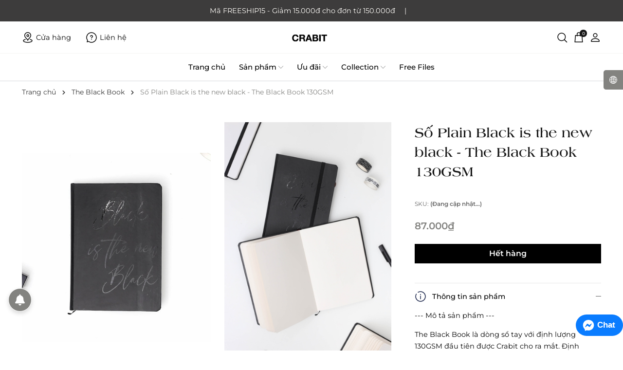

--- FILE ---
content_type: text/css
request_url: https://bizweb.dktcdn.net/100/220/344/themes/1030367/assets/quickviews_popup_cart.scss.css?1768271390113
body_size: 1919
content:
#quick-view-product{bottom:0;left:0;overflow-x:auto;overflow-y:auto;position:fixed;right:0;top:0 !important;z-index:9999}#quick-view-product .product-center-column{display:flex;align-items:center}#quick-view-product .quick-view-product{position:absolute;width:840px;top:5%;height:auto;margin:0 auto;left:0;right:0;padding:15px;background-color:#fff;z-index:8011;border-radius:5px}#quick-view-product .quick-view-product .quickview-close{position:absolute;right:-7px;top:-7px;width:30px;height:30px;border:2px solid #f9f9f9;border-radius:50%;display:flex;justify-content:center;align-items:center;background:#333;color:#fff}#quick-view-product .quick-view-product .quickview-close svg{width:15px;height:15px;transition:transform 0.3s}#quick-view-product .quick-view-product .quickview-close:hover svg{transform:rotate(90deg)}#quick-view-product .quickview-overlay{position:fixed;top:0 !important;left:0;z-index:1040;width:100vw;height:100vh;background-color:#000;opacity:.5}#quick-view-product .large-image .img-product{padding-bottom:100%;display:block;height:0;position:relative}#quick-view-product .large-image .img-product img{left:50%;top:50%;transform:translate(-50%, -50%);max-width:100% !important;max-height:100% !important;width:auto !important;height:auto !important;position:absolute}#quick-view-product .thumbs_list_quickview{margin-top:15px;margin-right:-1px;padding-right:1px}#quick-view-product .thumbs_list_quickview ul{list-style:none;padding:0;margin:0}#quick-view-product .thumbs_list_quickview ul .swiper-slide a{padding-bottom:100%;display:block;height:0;position:relative;border:1px solid #e9edf5}#quick-view-product .thumbs_list_quickview ul .swiper-slide a img{left:50%;top:50%;transform:translate(-50%, -50%);max-width:100% !important;max-height:100% !important;width:auto !important;height:auto !important;position:absolute}#quick-view-product .thumbs_list_quickview ul .swiper-slide.active a{border:1px solid #838380;overflow:hidden;z-index:1}#quick-view-product .thumbs_list_quickview .swiper-button-next{right:0px}#quick-view-product .thumbs_list_quickview .swiper-button-prev{left:0px}#quick-view-product .thumbs_list_quickview .swiper-button-next,#quick-view-product .thumbs_list_quickview .swiper-button-prev{background:transparent}#quick-view-product .thumbs_list_quickview .swiper-button-next:after,#quick-view-product .thumbs_list_quickview .swiper-button-prev:after{font-size:14px;font-weight:bold;background:#fff;padding:8px 5px;color:#333;box-shadow:0 1px 2px 2px rgba(0,0,0,0.04)}#quick-view-product .thumbs_list_quickview .swiper-button-next:hover:after,#quick-view-product .thumbs_list_quickview .swiper-button-prev:hover:after{color:#838380}#quick-view-product .thumbs_list_quickview .swiper-button-next.swiper-button-disabled,#quick-view-product .thumbs_list_quickview .swiper-button-prev.swiper-button-disabled{display:none}#quick-view-product .product-info .title-product{font-size:18px;color:#000;padding-right:20px;font-weight:600;font-family:'Ysabeau Office'}#quick-view-product .group-status{margin-bottom:10px}#quick-view-product .group-status .first_status{display:inline-block;font-size:14px}#quick-view-product .group-status .first_status .status_name{color:#838380}#quick-view-product .group-status .line_tt{padding:0 5px}#quick-view-product .selector-wrapper{display:none !important}#quick-view-product .price-box{margin-bottom:10px;display:block}#quick-view-product .price-box .product-price{color:#5c5c5c;font-size:20px;font-weight:700}#quick-view-product .price-box .old-price{color:#a5a5a5;font-size:16px;margin-left:5px}#quick-view-product .product-summary{margin-bottom:10px;font-size:14px}#quick-view-product .product-summary img{display:none}#quick-view-product .form_product_content{margin-top:10px}#quick-view-product .form_product_content .quantity_wanted_p{display:-ms-flexbox;display:-webkit-flex;display:flex;align-items:center}#quick-view-product .form_product_content .soluong1{display:inline-block;margin-bottom:0px;font-size:14px;align-items:center}#quick-view-product .form_product_content .soluong1 .soluong_h{margin-bottom:10px;display:block}#quick-view-product .form_product_content .soluong1 .input_number_product{margin-right:10px;position:relative;display:-ms-flexbox;display:-webkit-flex;display:flex;align-items:center}#quick-view-product .form_product_content .soluong1 .btn_num{border-radius:5px;background:#838380;border:none;color:#fff;width:40px;height:40px;font-size:2.2rem;margin:0px;text-align:center;line-height:40px;cursor:pointer;display:flex;justify-content:center}#quick-view-product .form_product_content .soluong1 .btn_num.num_1{bottom:0;top:initial}#quick-view-product .form_product_content .soluong1 #quantity-detail{height:auto;border:solid 1px #ddd;text-align:center;padding:0px;width:60px;height:40px;min-height:40px;text-align:center;border-radius:5px;border:1px solid #838380;color:#838380;margin:0px 3px;font-size:1.8rem}#quick-view-product .form_product_content .button_actions{display:inline-block}#quick-view-product .form_product_content .button_actions button{background:#838380;color:#fff;padding:0px 40px;border-radius:4px;transition:.3s;-webkit-transition:.3s;-moz-transition:.3s;-ms-transition:.3s;-o-transition:.3s;text-transform:uppercase;border:1px solid #838380;height:40px;line-height:40px}#quick-view-product .form_product_content .button_actions button:hover{background:#fff;color:#838380}#quick-view-product .form_product_content .button_actions button.btn[disabled]{margin-top:5px;opacity:0.6}#quick-view-product .swatch{font-size:14px;margin-bottom:0px}#quick-view-product .swatch .header{margin-bottom:5px}#quick-view-product .swatch .swatch-element{display:inline-block;margin:0px 10px 10px 0;position:relative}@media (min-width: 1200px){#quick-view-product .swatch .swatch-element.color:hover:before{content:attr(title);position:absolute;bottom:calc(100% + 8px);left:50%;padding:3px 7px;background:#666;color:#fff;border-radius:5px;font-size:1.3rem;white-space:nowrap;display:inline-block;line-height:initial;transform:translate(-50%, 0%)}#quick-view-product .swatch .swatch-element.color:hover:after{display:block;position:absolute;border:10px solid transparent;border-top-color:#666;content:"";left:50%;bottom:calc(100% + -7px);z-index:-1;transform:translate(-50%, 0%)}}#quick-view-product .swatch .swatch-element input{opacity:0;z-index:10;position:absolute;width:100%;cursor:pointer;height:100%}#quick-view-product .swatch .swatch-element label{min-width:30px;height:30px;display:inline-flex;align-items:center;justify-content:center;border:1px solid #ebebeb;cursor:pointer;white-space:nowrap;padding:0 5px;position:relative;margin-bottom:0;text-align:center;border-radius:5px;line-height:30px}#quick-view-product .swatch .swatch-element input:checked+label{background:#838380;border-color:#ddd;color:#fff}#quick-view-product .swatch .swatch-element .tooltip{display:none}#quick-view-product .swatch .swatch-element.soldout{position:relative}#quick-view-product .swatch .swatch-element.soldout label{position:relative}#quick-view-product .swatch .swatch-element.color.tim label{background-color:#b6ade4;min-width:30px;height:30px}#quick-view-product .swatch .swatch-element.color.xanh label{background-color:#024779;min-width:30px;height:30px}#quick-view-product .swatch .swatch-element.color.vang label{background-color:#fce505;min-width:30px;height:30px}#quick-view-product .swatch .swatch-element.color.den label{background-color:#000000;min-width:30px;height:30px}#quick-view-product .swatch .swatch-element.color.do label{background-color:#f20808;min-width:30px;height:30px}#quick-view-product .swatch .swatch-element.color.xanh-la label{background-color:#d5ffaf;min-width:30px;height:30px}#quick-view-product .swatch .swatch-element.color.xam label{background-color:#615a5a;min-width:30px;height:30px}#quick-view-product .swatch .swatch-element.color.bac label{background-color:#c4c4c4;min-width:30px;height:30px}#quick-view-product .swatch .swatch-element.color.trang label{background-color:#ffffff;min-width:30px;height:30px}#quick-view-product .swatch .swatch-element.color.hong label{background-color:#ffc0cb;min-width:30px;height:30px}#quick-view-product .swatch .swatch-element.color.xanh-rung label{background-color:#005c23;min-width:30px;height:30px}#quick-view-product .swatch .swatch-element.color.xanh-nhat label{background-color:#87cefa;min-width:30px;height:30px}#quick-view-product .swatch .swatch-element.color.xam label{background-color:#c0c0c0;min-width:30px;height:30px}#quick-view-product .swatch .swatch-element.color.trong-chu-trang label{background-color:#fffafa;min-width:30px;height:30px}#quick-view-product .swatch .swatch-element.color.be label{background-color:#f5deb3;min-width:30px;height:30px}#quick-view-product .swatch .swatch-element.color.black label{background-color:#000000;min-width:30px;height:30px}#quick-view-product .swatch .swatch-element.color.white label{background-color:#ffffff;min-width:30px;height:30px}#quick-view-product .swatch .swatch-element.color.green label{background-color:#31b100;min-width:30px;height:30px}#quick-view-product .swatch .swatch-element.color.blue label{background-color:#0a9efd;min-width:30px;height:30px}#quick-view-product .swatch .swatch-element.color.yellow label{background-color:#e3ce00;min-width:30px;height:30px}#quick-view-product .swatch .swatch-element.color label{border-radius:50%}#quick-view-product .swatch .swatch-element.color input:checked+label{border:2px solid #fff;box-shadow:0 2px 5px rgba(0,0,0,0.5)}
